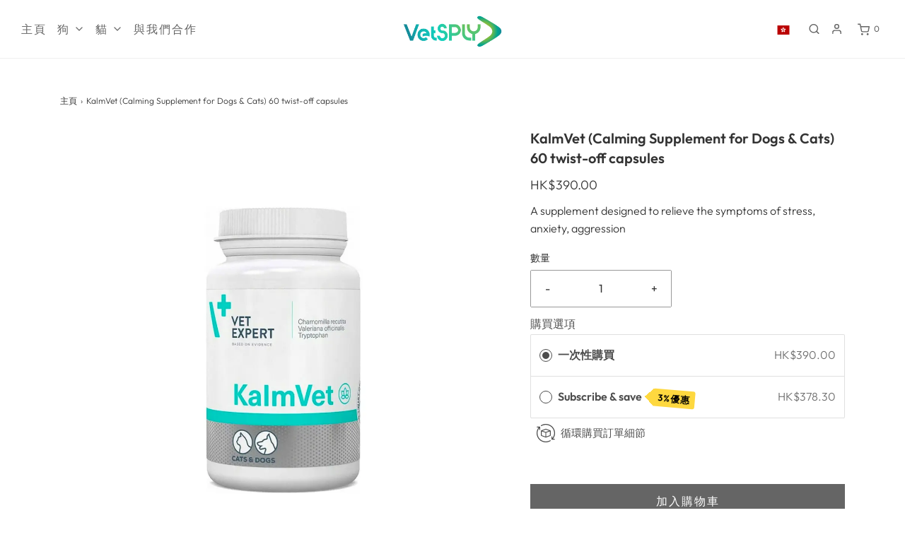

--- FILE ---
content_type: text/javascript; charset=utf-8
request_url: https://vetsply.com/zh/products/vet-expert-kalmvet-60-twist-off-capsules.js
body_size: 694
content:
{"id":6889917022344,"title":"KalmVet (Calming Supplement for Dogs \u0026 Cats) 60 twist-off capsules","handle":"vet-expert-kalmvet-60-twist-off-capsules","description":"\u003cp\u003e\u003cstrong\u003e\u003c\/strong\u003eA supplement designed to relieve the symptoms of stress, anxiety, aggression\u003cbr\u003e\u003c\/p\u003e","published_at":"2021-09-06T10:47:58+08:00","created_at":"2022-05-11T10:10:59+08:00","vendor":"VetSPLY","type":"VetExpert","tags":["Calm","Cat Supplements","Cats","Dog Supplements","Dogs","Supplements"],"price":39000,"price_min":39000,"price_max":39000,"available":true,"price_varies":false,"compare_at_price":null,"compare_at_price_min":0,"compare_at_price_max":0,"compare_at_price_varies":false,"variants":[{"id":40331839307912,"title":"Default Title","option1":"Default Title","option2":null,"option3":null,"sku":"040-00214","requires_shipping":true,"taxable":true,"featured_image":null,"available":true,"name":"KalmVet (Calming Supplement for Dogs \u0026 Cats) 60 twist-off capsules","public_title":null,"options":["Default Title"],"price":39000,"weight":0,"compare_at_price":null,"inventory_management":"shopify","barcode":"5907752658709","quantity_rule":{"min":1,"max":null,"increment":1},"quantity_price_breaks":[],"requires_selling_plan":false,"selling_plan_allocations":[{"price_adjustments":[{"position":1,"price":37830}],"price":37830,"compare_at_price":39000,"per_delivery_price":37830,"selling_plan_id":1024262280,"selling_plan_group_id":"d6008301a9de1f8833ef5a83fc36c3bba7a371c3"},{"price_adjustments":[{"position":1,"price":37830}],"price":37830,"compare_at_price":39000,"per_delivery_price":37830,"selling_plan_id":1024163976,"selling_plan_group_id":"d6008301a9de1f8833ef5a83fc36c3bba7a371c3"},{"price_adjustments":[{"position":1,"price":37830}],"price":37830,"compare_at_price":39000,"per_delivery_price":37830,"selling_plan_id":1024196744,"selling_plan_group_id":"d6008301a9de1f8833ef5a83fc36c3bba7a371c3"},{"price_adjustments":[{"position":1,"price":37830}],"price":37830,"compare_at_price":39000,"per_delivery_price":37830,"selling_plan_id":1024229512,"selling_plan_group_id":"d6008301a9de1f8833ef5a83fc36c3bba7a371c3"},{"price_adjustments":[{"position":1,"price":37830}],"price":37830,"compare_at_price":39000,"per_delivery_price":37830,"selling_plan_id":1024295048,"selling_plan_group_id":"d6008301a9de1f8833ef5a83fc36c3bba7a371c3"},{"price_adjustments":[{"position":1,"price":37830}],"price":37830,"compare_at_price":39000,"per_delivery_price":37830,"selling_plan_id":1024327816,"selling_plan_group_id":"d6008301a9de1f8833ef5a83fc36c3bba7a371c3"},{"price_adjustments":[{"position":1,"price":37830}],"price":37830,"compare_at_price":39000,"per_delivery_price":37830,"selling_plan_id":1024360584,"selling_plan_group_id":"d6008301a9de1f8833ef5a83fc36c3bba7a371c3"},{"price_adjustments":[{"position":1,"price":37830}],"price":37830,"compare_at_price":39000,"per_delivery_price":37830,"selling_plan_id":1024393352,"selling_plan_group_id":"d6008301a9de1f8833ef5a83fc36c3bba7a371c3"},{"price_adjustments":[{"position":1,"price":37830}],"price":37830,"compare_at_price":39000,"per_delivery_price":37830,"selling_plan_id":1024426120,"selling_plan_group_id":"d6008301a9de1f8833ef5a83fc36c3bba7a371c3"}]}],"images":["\/\/cdn.shopify.com\/s\/files\/1\/0571\/2212\/8008\/files\/VETEXPERTKalmVet_CalmingSupplementForDogs_Cats_60Twist-OffCapsules.webp?v=1760717177"],"featured_image":"\/\/cdn.shopify.com\/s\/files\/1\/0571\/2212\/8008\/files\/VETEXPERTKalmVet_CalmingSupplementForDogs_Cats_60Twist-OffCapsules.webp?v=1760717177","options":[{"name":"Title","position":1,"values":["Default Title"]}],"url":"\/zh\/products\/vet-expert-kalmvet-60-twist-off-capsules","media":[{"alt":"VET EXPERT KalmVet (Calming Supplement For Dogs \u0026 Cats) 60 Twist-Off Capsules","id":35301918900360,"position":1,"preview_image":{"aspect_ratio":1.0,"height":1200,"width":1200,"src":"https:\/\/cdn.shopify.com\/s\/files\/1\/0571\/2212\/8008\/files\/VETEXPERTKalmVet_CalmingSupplementForDogs_Cats_60Twist-OffCapsules.webp?v=1760717177"},"aspect_ratio":1.0,"height":1200,"media_type":"image","src":"https:\/\/cdn.shopify.com\/s\/files\/1\/0571\/2212\/8008\/files\/VETEXPERTKalmVet_CalmingSupplementForDogs_Cats_60Twist-OffCapsules.webp?v=1760717177","width":1200}],"requires_selling_plan":false,"selling_plan_groups":[{"id":"d6008301a9de1f8833ef5a83fc36c3bba7a371c3","name":"Subscribe \u0026 save","options":[{"name":"Deliver every","position":1,"values":["4 weeks","week","2 weeks","3 weeks","5 weeks","6 weeks","2 months","3 months","6 months"]}],"selling_plans":[{"id":1024262280,"name":"4 week subscription","description":"","options":[{"name":"Deliver every","position":1,"value":"4 weeks"}],"recurring_deliveries":true,"price_adjustments":[{"order_count":null,"position":1,"value_type":"percentage","value":3}]},{"id":1024163976,"name":"Weekly subscription","description":"","options":[{"name":"Deliver every","position":1,"value":"week"}],"recurring_deliveries":true,"price_adjustments":[{"order_count":null,"position":1,"value_type":"percentage","value":3}]},{"id":1024196744,"name":"2 week subscription","description":"","options":[{"name":"Deliver every","position":1,"value":"2 weeks"}],"recurring_deliveries":true,"price_adjustments":[{"order_count":null,"position":1,"value_type":"percentage","value":3}]},{"id":1024229512,"name":"3 week subscription","description":"","options":[{"name":"Deliver every","position":1,"value":"3 weeks"}],"recurring_deliveries":true,"price_adjustments":[{"order_count":null,"position":1,"value_type":"percentage","value":3}]},{"id":1024295048,"name":"5 week subscription","description":"","options":[{"name":"Deliver every","position":1,"value":"5 weeks"}],"recurring_deliveries":true,"price_adjustments":[{"order_count":null,"position":1,"value_type":"percentage","value":3}]},{"id":1024327816,"name":"6 week subscription","description":"","options":[{"name":"Deliver every","position":1,"value":"6 weeks"}],"recurring_deliveries":true,"price_adjustments":[{"order_count":null,"position":1,"value_type":"percentage","value":3}]},{"id":1024360584,"name":"2 months subscription","description":"","options":[{"name":"Deliver every","position":1,"value":"2 months"}],"recurring_deliveries":true,"price_adjustments":[{"order_count":null,"position":1,"value_type":"percentage","value":3}]},{"id":1024393352,"name":"3 months subscription","description":"","options":[{"name":"Deliver every","position":1,"value":"3 months"}],"recurring_deliveries":true,"price_adjustments":[{"order_count":null,"position":1,"value_type":"percentage","value":3}]},{"id":1024426120,"name":"6 months subscription","description":"","options":[{"name":"Deliver every","position":1,"value":"6 months"}],"recurring_deliveries":true,"price_adjustments":[{"order_count":null,"position":1,"value_type":"percentage","value":3}]}],"app_id":"Seal Subscriptions"}]}

--- FILE ---
content_type: text/javascript; charset=utf-8
request_url: https://vetsply.com/zh/cart/update.js
body_size: 475
content:
{"token":"hWN7fGIcU7NeWBhafmLbUbg1?key=01e1561ece3cae348b68932c7e122022","note":null,"attributes":{"language":"zh-TW"},"original_total_price":0,"total_price":0,"total_discount":0,"total_weight":0.0,"item_count":0,"items":[],"requires_shipping":false,"currency":"HKD","items_subtotal_price":0,"cart_level_discount_applications":[],"discount_codes":[],"items_changelog":{"added":[]}}